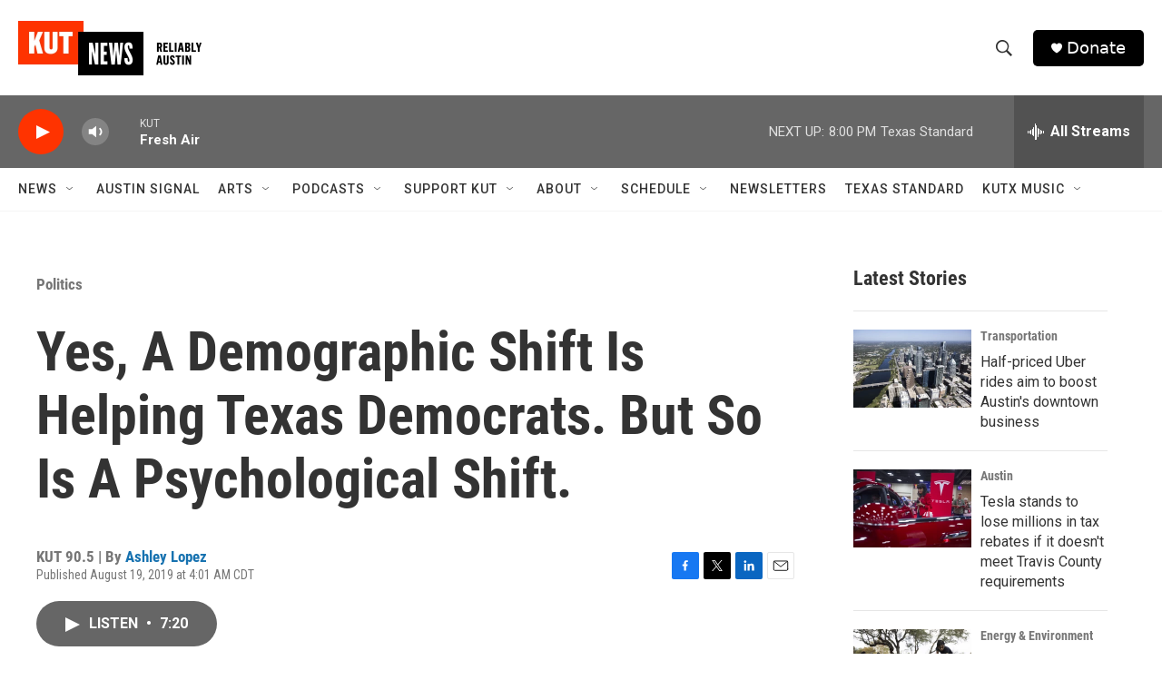

--- FILE ---
content_type: text/html; charset=utf-8
request_url: https://www.google.com/recaptcha/api2/aframe
body_size: 266
content:
<!DOCTYPE HTML><html><head><meta http-equiv="content-type" content="text/html; charset=UTF-8"></head><body><script nonce="PdFyTUClTWA4Ynyh-C8Utg">/** Anti-fraud and anti-abuse applications only. See google.com/recaptcha */ try{var clients={'sodar':'https://pagead2.googlesyndication.com/pagead/sodar?'};window.addEventListener("message",function(a){try{if(a.source===window.parent){var b=JSON.parse(a.data);var c=clients[b['id']];if(c){var d=document.createElement('img');d.src=c+b['params']+'&rc='+(localStorage.getItem("rc::a")?sessionStorage.getItem("rc::b"):"");window.document.body.appendChild(d);sessionStorage.setItem("rc::e",parseInt(sessionStorage.getItem("rc::e")||0)+1);localStorage.setItem("rc::h",'1764378804286');}}}catch(b){}});window.parent.postMessage("_grecaptcha_ready", "*");}catch(b){}</script></body></html>